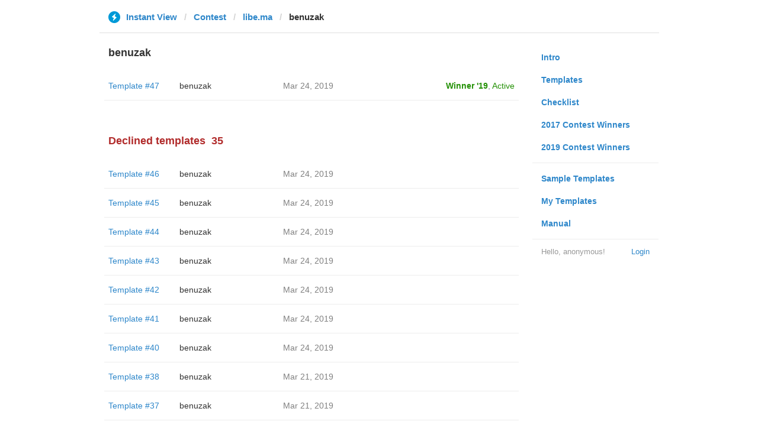

--- FILE ---
content_type: text/html; charset=utf-8
request_url: https://instantview.telegram.org/contest/libe.ma/candidate2/
body_size: 3407
content:
<!DOCTYPE html>
<html>
  <head>
    <meta charset="utf-8">
    <title>Contest - Instant View</title>
    
    <link rel="icon" type="image/svg+xml" href="/img/website_icon.svg?4">
<link rel="apple-touch-icon" sizes="180x180" href="/img/apple-touch-icon.png">
<link rel="icon" type="image/png" sizes="32x32" href="/img/favicon-32x32.png">
<link rel="icon" type="image/png" sizes="16x16" href="/img/favicon-16x16.png">
<link rel="alternate icon" href="/img/favicon.ico" type="image/x-icon" />
    <link href="/css/bootstrap.min.css?3" rel="stylesheet">
    <link href="/css/bootstrap-extra.css?2" rel="stylesheet">
    <link href="/css/telegram.css?249" rel="stylesheet">
    <link href="/css/instantview.css?115" rel="stylesheet">

  </head>
  <body class="no-transition">
    <header>
  
  <div class="container">
    <div class="row">
      <div class="col-sm-12 col-lg-10 col-lg-offset-1">
        <div class="header-wrap">
          <div id="header-panel" class="header-panel">
            <div class="header-breadcrumb header-breadcrumb-simple">
              <ol id="breadcrumb" class="header-nav breadcrumb"><li class="iv-logo"><a href="/"><i class="iv-icon"></i><span class="iv-logo-title">Instant View</span></a></li><li><a href="/contest">Contest</a></li><li><a href="/contest/libe.ma/">libe.ma</a></li><li class="active">benuzak</li></ol>
            </div>
          </div>
        </div>
      </div>
    </div>
  </div>
</header>
<main class="rules container">
  <div class="row">
    <div class="col-sm-3 col-sm-push-9 col-lg-offset-1 col-lg-3 col-lg-push-7">
      <section class="nav-menu">
  <ul class="nav nav-pills nav-stacked"><li><a href="/">Intro</a></li><li><a href="/templates">Templates</a></li><li><a href="/checklist">Checklist</a></li><li><a href="/contest/winners2017">2017 Contest Winners</a></li><li><a href="/contest/winners2019">2019 Contest Winners</a></li><li class="divider"></li><li><a href="/samples/">Sample Templates</a></li><li><a href="/my/" data-need-auth>My Templates</a></li><li><a href="/docs">Manual</a></li></ul>
  <div class="nav-footer">
  <a class="logged-link" href="/auth" data-need-auth>Login</a>
  <span class="logged">
    <span class="logged-label">Hello, anonymous&#33;</span>
  </span>
</div>
</section>
    </div>
    <div class="col-sm-9 col-sm-pull-3 col-lg-7 col-lg-pull-3">
      <div class="content">
        <section class="contest-section">
  <h3>benuzak</h3>
  
  <div class="list-group-contest">  <div class="list-group-contest-item contest-winner-row">
    <div class="contest-item-num"><a href="/contest/libe.ma/template47/">Template #47</a></div><!--
 --><div class="contest-item-author"><a href="/contest/libe.ma/candidate47/">benuzak</a></div><!--
 --><div class="contest-item-date">Mar 24, 2019</div><!--
 --><div class="contest-item-status"><a href="/contest/libe.ma/winner2019" class="status-winner">Winner '19</a>, <a href="/contest/libe.ma/template47/" class="status-live">Active</a></div>
</div></div>
</section>
        <section class="contest-section">
  <h3 class="declined">Declined templates<span class="header-count">35</span></h3>
  <div class="list-group-contest">  <div class="list-group-contest-item">
    <div class="contest-item-num"><a href="/contest/libe.ma/template46/">Template #46</a></div><!--
 --><div class="contest-item-author"><a href="/contest/libe.ma/candidate46/">benuzak</a></div><!--
 --><div class="contest-item-date">Mar 24, 2019</div><!--
 --><div class="contest-item-status"></div>
  </div>  <div class="list-group-contest-item">
    <div class="contest-item-num"><a href="/contest/libe.ma/template45/">Template #45</a></div><!--
 --><div class="contest-item-author"><a href="/contest/libe.ma/candidate45/">benuzak</a></div><!--
 --><div class="contest-item-date">Mar 24, 2019</div><!--
 --><div class="contest-item-status"></div>
  </div>  <div class="list-group-contest-item">
    <div class="contest-item-num"><a href="/contest/libe.ma/template44/">Template #44</a></div><!--
 --><div class="contest-item-author"><a href="/contest/libe.ma/candidate44/">benuzak</a></div><!--
 --><div class="contest-item-date">Mar 24, 2019</div><!--
 --><div class="contest-item-status"></div>
  </div>  <div class="list-group-contest-item">
    <div class="contest-item-num"><a href="/contest/libe.ma/template43/">Template #43</a></div><!--
 --><div class="contest-item-author"><a href="/contest/libe.ma/candidate43/">benuzak</a></div><!--
 --><div class="contest-item-date">Mar 24, 2019</div><!--
 --><div class="contest-item-status"></div>
  </div>  <div class="list-group-contest-item">
    <div class="contest-item-num"><a href="/contest/libe.ma/template42/">Template #42</a></div><!--
 --><div class="contest-item-author"><a href="/contest/libe.ma/candidate42/">benuzak</a></div><!--
 --><div class="contest-item-date">Mar 24, 2019</div><!--
 --><div class="contest-item-status"></div>
  </div>  <div class="list-group-contest-item">
    <div class="contest-item-num"><a href="/contest/libe.ma/template41/">Template #41</a></div><!--
 --><div class="contest-item-author"><a href="/contest/libe.ma/candidate41/">benuzak</a></div><!--
 --><div class="contest-item-date">Mar 24, 2019</div><!--
 --><div class="contest-item-status"></div>
  </div>  <div class="list-group-contest-item">
    <div class="contest-item-num"><a href="/contest/libe.ma/template40/">Template #40</a></div><!--
 --><div class="contest-item-author"><a href="/contest/libe.ma/candidate40/">benuzak</a></div><!--
 --><div class="contest-item-date">Mar 24, 2019</div><!--
 --><div class="contest-item-status"></div>
  </div>  <div class="list-group-contest-item">
    <div class="contest-item-num"><a href="/contest/libe.ma/template38/">Template #38</a></div><!--
 --><div class="contest-item-author"><a href="/contest/libe.ma/candidate38/">benuzak</a></div><!--
 --><div class="contest-item-date">Mar 21, 2019</div><!--
 --><div class="contest-item-status"></div>
  </div>  <div class="list-group-contest-item">
    <div class="contest-item-num"><a href="/contest/libe.ma/template37/">Template #37</a></div><!--
 --><div class="contest-item-author"><a href="/contest/libe.ma/candidate37/">benuzak</a></div><!--
 --><div class="contest-item-date">Mar 21, 2019</div><!--
 --><div class="contest-item-status"></div>
  </div>  <div class="list-group-contest-item">
    <div class="contest-item-num"><a href="/contest/libe.ma/template36/">Template #36</a></div><!--
 --><div class="contest-item-author"><a href="/contest/libe.ma/candidate36/">benuzak</a></div><!--
 --><div class="contest-item-date">Mar 21, 2019</div><!--
 --><div class="contest-item-status"></div>
  </div>  <div class="list-group-contest-item">
    <div class="contest-item-num"><a href="/contest/libe.ma/template35/">Template #35</a></div><!--
 --><div class="contest-item-author"><a href="/contest/libe.ma/candidate35/">benuzak</a></div><!--
 --><div class="contest-item-date">Mar 21, 2019</div><!--
 --><div class="contest-item-status"></div>
  </div>  <div class="list-group-contest-item">
    <div class="contest-item-num"><a href="/contest/libe.ma/template32/">Template #32</a></div><!--
 --><div class="contest-item-author"><a href="/contest/libe.ma/candidate32/">benuzak</a></div><!--
 --><div class="contest-item-date">Mar 9, 2019</div><!--
 --><div class="contest-item-status"></div>
  </div>  <div class="list-group-contest-item">
    <div class="contest-item-num"><a href="/contest/libe.ma/template31/">Template #31</a></div><!--
 --><div class="contest-item-author"><a href="/contest/libe.ma/candidate31/">benuzak</a></div><!--
 --><div class="contest-item-date">Mar 9, 2019</div><!--
 --><div class="contest-item-status"></div>
  </div>  <div class="list-group-contest-item">
    <div class="contest-item-num"><a href="/contest/libe.ma/template30/">Template #30</a></div><!--
 --><div class="contest-item-author"><a href="/contest/libe.ma/candidate30/">benuzak</a></div><!--
 --><div class="contest-item-date">Mar 9, 2019</div><!--
 --><div class="contest-item-status"></div>
  </div>  <div class="list-group-contest-item">
    <div class="contest-item-num"><a href="/contest/libe.ma/template28/">Template #28</a></div><!--
 --><div class="contest-item-author"><a href="/contest/libe.ma/candidate28/">benuzak</a></div><!--
 --><div class="contest-item-date">Mar 6, 2019</div><!--
 --><div class="contest-item-status"></div>
  </div>  <div class="list-group-contest-item">
    <div class="contest-item-num"><a href="/contest/libe.ma/template25/">Template #25</a></div><!--
 --><div class="contest-item-author"><a href="/contest/libe.ma/candidate25/">benuzak</a></div><!--
 --><div class="contest-item-date">Mar 4, 2019</div><!--
 --><div class="contest-item-status"></div>
  </div>  <div class="list-group-contest-item">
    <div class="contest-item-num"><a href="/contest/libe.ma/template24/">Template #24</a></div><!--
 --><div class="contest-item-author"><a href="/contest/libe.ma/candidate24/">benuzak</a></div><!--
 --><div class="contest-item-date">Mar 4, 2019</div><!--
 --><div class="contest-item-status"></div>
  </div>  <div class="list-group-contest-item">
    <div class="contest-item-num"><a href="/contest/libe.ma/template23/">Template #23</a></div><!--
 --><div class="contest-item-author"><a href="/contest/libe.ma/candidate23/">benuzak</a></div><!--
 --><div class="contest-item-date">Mar 4, 2019</div><!--
 --><div class="contest-item-status"></div>
  </div>  <div class="list-group-contest-item">
    <div class="contest-item-num"><a href="/contest/libe.ma/template22/">Template #22</a></div><!--
 --><div class="contest-item-author"><a href="/contest/libe.ma/candidate22/">benuzak</a></div><!--
 --><div class="contest-item-date">Mar 4, 2019</div><!--
 --><div class="contest-item-status"></div>
  </div>  <div class="list-group-contest-item">
    <div class="contest-item-num"><a href="/contest/libe.ma/template21/">Template #21</a></div><!--
 --><div class="contest-item-author"><a href="/contest/libe.ma/candidate21/">benuzak</a></div><!--
 --><div class="contest-item-date">Mar 4, 2019</div><!--
 --><div class="contest-item-status"></div>
  </div>  <div class="list-group-contest-item">
    <div class="contest-item-num"><a href="/contest/libe.ma/template20/">Template #20</a></div><!--
 --><div class="contest-item-author"><a href="/contest/libe.ma/candidate20/">benuzak</a></div><!--
 --><div class="contest-item-date">Mar 4, 2019</div><!--
 --><div class="contest-item-status"></div>
  </div>  <div class="list-group-contest-item">
    <div class="contest-item-num"><a href="/contest/libe.ma/template19/">Template #19</a></div><!--
 --><div class="contest-item-author"><a href="/contest/libe.ma/candidate19/">benuzak</a></div><!--
 --><div class="contest-item-date">Mar 3, 2019</div><!--
 --><div class="contest-item-status"></div>
  </div>  <div class="list-group-contest-item">
    <div class="contest-item-num"><a href="/contest/libe.ma/template18/">Template #18</a></div><!--
 --><div class="contest-item-author"><a href="/contest/libe.ma/candidate18/">benuzak</a></div><!--
 --><div class="contest-item-date">Mar 1, 2019</div><!--
 --><div class="contest-item-status"></div>
  </div>  <div class="list-group-contest-item">
    <div class="contest-item-num"><a href="/contest/libe.ma/template15/">Template #15</a></div><!--
 --><div class="contest-item-author"><a href="/contest/libe.ma/candidate15/">benuzak</a></div><!--
 --><div class="contest-item-date">Feb 26, 2019</div><!--
 --><div class="contest-item-status"></div>
  </div>  <div class="list-group-contest-item">
    <div class="contest-item-num"><a href="/contest/libe.ma/template14/">Template #14</a></div><!--
 --><div class="contest-item-author"><a href="/contest/libe.ma/candidate14/">benuzak</a></div><!--
 --><div class="contest-item-date">Feb 26, 2019</div><!--
 --><div class="contest-item-status"></div>
  </div>  <div class="list-group-contest-item">
    <div class="contest-item-num"><a href="/contest/libe.ma/template13/">Template #13</a></div><!--
 --><div class="contest-item-author"><a href="/contest/libe.ma/candidate13/">benuzak</a></div><!--
 --><div class="contest-item-date">Feb 26, 2019</div><!--
 --><div class="contest-item-status"></div>
  </div>  <div class="list-group-contest-item">
    <div class="contest-item-num"><a href="/contest/libe.ma/template11/">Template #11</a></div><!--
 --><div class="contest-item-author"><a href="/contest/libe.ma/candidate11/">benuzak</a></div><!--
 --><div class="contest-item-date">Feb 23, 2019</div><!--
 --><div class="contest-item-status"></div>
  </div>  <div class="list-group-contest-item">
    <div class="contest-item-num"><a href="/contest/libe.ma/template9/">Template #9</a></div><!--
 --><div class="contest-item-author"><a href="/contest/libe.ma/candidate9/">benuzak</a></div><!--
 --><div class="contest-item-date">Feb 21, 2019</div><!--
 --><div class="contest-item-status"></div>
  </div>  <div class="list-group-contest-item">
    <div class="contest-item-num"><a href="/contest/libe.ma/template8/">Template #8</a></div><!--
 --><div class="contest-item-author"><a href="/contest/libe.ma/candidate8/">benuzak</a></div><!--
 --><div class="contest-item-date">Feb 21, 2019</div><!--
 --><div class="contest-item-status"></div>
  </div>  <div class="list-group-contest-item">
    <div class="contest-item-num"><a href="/contest/libe.ma/template6/">Template #6</a></div><!--
 --><div class="contest-item-author"><a href="/contest/libe.ma/candidate6/">benuzak</a></div><!--
 --><div class="contest-item-date">Feb 20, 2019</div><!--
 --><div class="contest-item-status"></div>
  </div>  <div class="list-group-contest-item">
    <div class="contest-item-num"><a href="/contest/libe.ma/template5/">Template #5</a></div><!--
 --><div class="contest-item-author"><a href="/contest/libe.ma/candidate5/">benuzak</a></div><!--
 --><div class="contest-item-date">Feb 20, 2019</div><!--
 --><div class="contest-item-status"></div>
  </div>  <div class="list-group-contest-item">
    <div class="contest-item-num"><a href="/contest/libe.ma/template4/">Template #4</a></div><!--
 --><div class="contest-item-author"><a href="/contest/libe.ma/candidate4/">benuzak</a></div><!--
 --><div class="contest-item-date">Feb 20, 2019</div><!--
 --><div class="contest-item-status"></div>
  </div>  <div class="list-group-contest-item">
    <div class="contest-item-num"><a href="/contest/libe.ma/template3/">Template #3</a></div><!--
 --><div class="contest-item-author"><a href="/contest/libe.ma/candidate3/">benuzak</a></div><!--
 --><div class="contest-item-date">Feb 20, 2019</div><!--
 --><div class="contest-item-status"></div>
  </div>  <div class="list-group-contest-item">
    <div class="contest-item-num"><a href="/contest/libe.ma/template2/">Template #2</a></div><!--
 --><div class="contest-item-author"><a href="/contest/libe.ma/candidate2/">benuzak</a></div><!--
 --><div class="contest-item-date">Feb 20, 2019</div><!--
 --><div class="contest-item-status"></div>
  </div>  <div class="list-group-contest-item">
    <div class="contest-item-num"><a href="/contest/libe.ma/template1/">Template #1</a></div><!--
 --><div class="contest-item-author"><a href="/contest/libe.ma/candidate1/">benuzak</a></div><!--
 --><div class="contest-item-date">Feb 20, 2019</div><!--
 --><div class="contest-item-status"></div>
  </div></div>
</section>
      </div>
    </div>
  </div>
</main><div class="popup-container login-popup-container hide" id="login-popup-container">
  <div class="popup">
    <div class="popup-body">
      <section>
        <h2>Log In</h2>
        <p>Log in here to create Instant View templates. Please enter your <b>phone number</b> in the <a target="_blank" rel="noopener" href="https://telegram.org/faq#login-and-sms">international format</a> and we will send a confirmation message to your account via Telegram.</p>

        <div id="login-alert"></div>
        <form id="send-form" class="login-form" onsubmit="return requestConfirmation(event);">
          <div class="form-group">
            <input type="tel" class="form-control iv-form-control input-lg" id="phone-number" placeholder="+12223334455" autocomplete="off"/>
          </div>
          <div class="popup-buttons">
            <a class="btn btn-link btn-lg login-cancel-btn">Cancel</a><!--
         --><button type="submit" class="btn btn-link btn-lg">Next</button>
          </div>
        </form>

        <div id="login-form" class="hide">
          <div class="form-group">
            <span class="form-control iv-form-control input input-lg input-disabled"><strong id="phone-number-field"></strong> (<a class="login-back" href="/auth">Incorrect?</a>)</span>
            <p class="help-block dots-animated">We&#39;ve just sent you a message.<br/>Please confirm access via Telegram</p>
          </div>
          <div class="popup-buttons">
            <a class="btn btn-link btn-lg login-cancel-btn">Cancel</a><!--
         --><a class="btn btn-link btn-lg login-back">Back</a>
          </div>
        </div>
      </section>
    </div>
  </div>
</div>
    
    <script src="/js/jquery.min.js?1"></script>
    <script src="/js/bootstrap.min.js"></script>
    <script src="/js/instantview.js?72"></script>

    <script>App={"baseUrl":"\/api\/contest?hash=e9f0685abab4236360","frameOrigin":"https:\/\/ivwebcontent.telegram.org","lang":{"delete_url_confirmation":"Are you sure you want to stop tracking this URL?","delete_url_confirm_button":"Delete","not_ready_for_contest_alert":"Sorry, this template covers too few article URLs that generate <b>valid Instant View pages<\/b> to enter the contest.<br\/><br\/>Please add at least <b>10 different URLs<\/b> from this website to your template and press <b>Track Changes<\/b> on each of them to make sure they are <a href=\"https:\/\/instantview.telegram.org\/checklist\">processed correctly<\/a> and generate valid pages.","submit_for_contest_confirmation":"Are you sure you want to submit this template for the contest?<br\/><br\/><b>NEW&#33;<\/b> Check out the <a target=\"_blank\" rel=\"noopener\" href=\"https:\/\/instantview.telegram.org\/contest\/\/links\">list of potentially problematic links<\/a> for <b><\/b> and make sure that your template satisfies all the criteria for a <a target=\"_blank\" rel=\"noopener\" href=\"https:\/\/instantview.telegram.org\/checklist\">perfect template<\/a>.<br\/><br\/>You can resubmit a fixed version later, but it will lose its place at the top of the list. All resubmissions will be considered new templates for the purposes of determining the winner.","submit_for_contest_confirm_button":"Confirm","submit_template_confirmation":"Are you sure you want to submit this template? <br\/>Make sure that your template satisfies all the criteria for a <a target=\"_blank\" rel=\"noopener\" href=\"https:\/\/instantview.telegram.org\/checklist\">perfect template<\/a>.<br\/><br\/>Note that it will <b>not<\/b> participate in contest.","submit_template_confirm_button":"Confirm","revoke_from_contest_confirmation":"Are you sure you want to revoke this template from the contest? You can resubmit a new version later, but your template will lose its place at the top of the list.","revoke_from_contest_confirm_button":"Revoke","revoke_template_confirmation":"Are you sure you want to revoke this template?<br\/><br\/>Note that it does <b>not<\/b> participate in contest.","revoke_template_confirm_button":"Revoke","resubmit_for_contest_confirmation":"Are you sure you want to resubmit this template for the contest? Your previous template will lose its place at the top of the list. <br\/><br\/><b>NEW&#33;<\/b> Check out the <a target=\"_blank\" rel=\"noopener\" href=\"https:\/\/instantview.telegram.org\/contest\/\/links\">list of potentially problematic links<\/a> for <b><\/b> and make sure that your new version satisfies all the criteria for a <a target=\"_blank\" rel=\"noopener\" href=\"https:\/\/instantview.telegram.org\/checklist\">perfect template<\/a>.","resubmit_for_contest_confirm_button":"Confirm","resubmit_template_confirmation":"Are you sure you want to resubmit this template? <br\/>Make sure that your template satisfies all the criteria for a <a target=\"_blank\" rel=\"noopener\" href=\"https:\/\/instantview.telegram.org\/checklist\">perfect template<\/a>.<br\/><br\/>Note that it will <b>not<\/b> participate in contest.","resubmit_template_confirm_button":"Confirm"}};
$(window).resize(updateNavBar);updateNavBar();
function showLoginError(error_text) {
  $('#login-alert').html('<div class="alert alert-danger"> <a class="close" data-dismiss="alert" href="#">×</a>' + error_text + ' </div>').show();
}
function requestConfirmation(event) {
  event.preventDefault();
  $('#login-alert').hide();
  var phone = $('#phone-number').val();

  $.ajax({
    type: 'POST',
    url: '/auth/request',
    data: {
      phone: phone
    },
    success: function(result) {
      $('#phone-number-field').text(phone);
      $('#send-form').addClass('hide');
      $('#login-form').removeClass('hide');
      checkAuth(result.temp_session);
    },
    error: function(xhr) {
      showLoginError(xhr.responseText || 'Server error');
    },
    dataType: 'json'
  });
  return false;
}
function cancelConfirmation(event) {
  event && event.preventDefault();
  $('#login-alert').hide();
  $('#phone-number-field').text('');
  $('#send-form').removeClass('hide');
  $('#login-form').addClass('hide');
  $('#phone-number').focus();
  clearTimeout(window.authTimeout);
  return false;
}
function checkAuth(temp_session) {
  clearTimeout(window.authTimeout);
  window.authTimeout = setTimeout(function doCheckAuth() {
    $.ajax({
      type: 'POST',
      url: '/auth/login',
      data: {
        temp_session: temp_session
      },
      success: function(result) {
        if (result) {
          location.reload();
        } else {
          checkAuth(temp_session);
        }
      },
      error: function (xhr) {
        showLoginError(xhr.responseText || 'Server error');
      },
      dataType: 'json'
    });
  }, 700);
}
$('#login-popup-container').on('popup:open', function() {
  $('#phone-number').focus();
});
$('#login-popup-container').on('popup:close', function() {
  cancelConfirmation();
  if (location.pathname == '/auth') {
    window.history && history.replaceState(null, null, '/');
  }
});
App.unauth = true;
$('a[data-need-auth]').click(function(e) {
  e.preventDefault();
  openPopup('#login-popup-container');
});
$('#login-popup-container .login-cancel-btn').click(function(e) {
  e.preventDefault();
  closePopup('#login-popup-container');
});
$('.login-back').click(cancelConfirmation);
</script>
  </body>
</html>
<!-- page generated in 28.82ms -->
